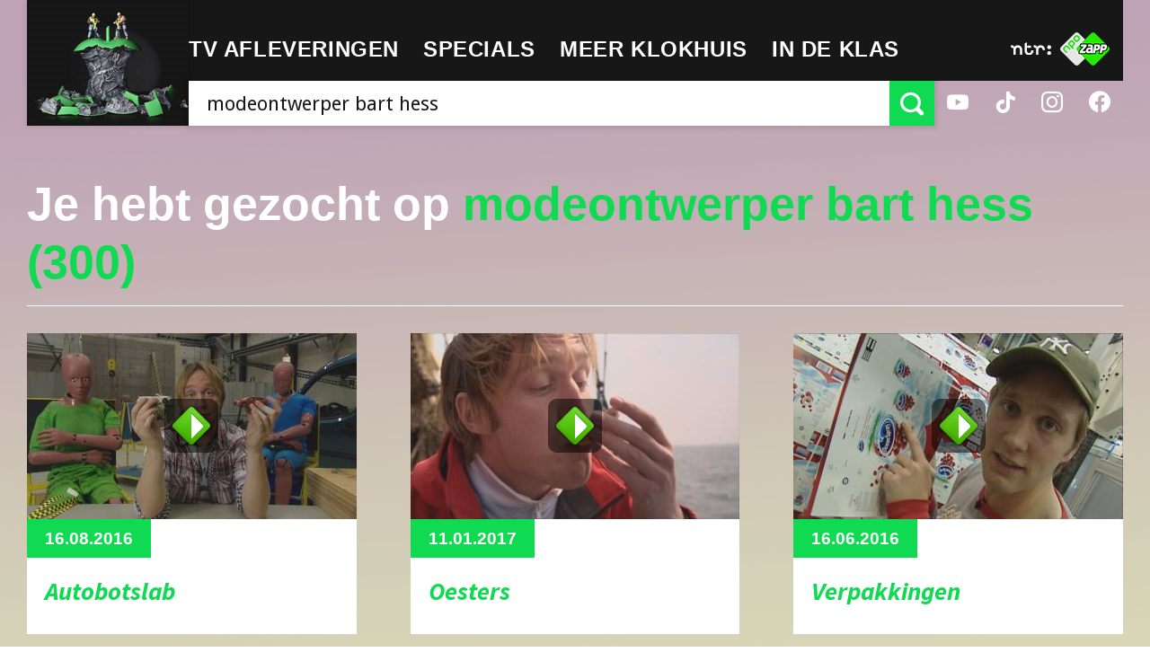

--- FILE ---
content_type: text/html; charset=UTF-8
request_url: https://hetklokhuis.nl/onderwerp/modeontwerper%20bart%20hess/3
body_size: 7433
content:
<!DOCTYPE html>
<html class="no-js" lang="nl">
<head>
    	<meta charset="utf-8">
	<meta http-equiv="x-ua-compatible" content="ie=edge">
	<title>NTR | Het Klokhuis - modeontwerper bart hess</title>
	<meta name="description" content="">

		<meta property="og:title" content="modeontwerper bart hess" />
	<meta property="og:description" content="" />

			<meta name="robots" content="noindex, follow" />
	
	<meta name="viewport" content="width=device-width, initial-scale=1, user-scalable=no">
	<link rel="apple-touch-icon" href="/bundles/klokhuispublicationbundle/images/apple-touch-icon.png">
	<link rel="apple-touch-icon" sizes="72x72" href="/bundles/klokhuispublicationbundle/images/apple-touch-icon-72x72.png">
	<link rel="apple-touch-icon" sizes="114x114" href="/bundles/klokhuispublicationbundle/images/apple-touch-icon-114x114.png">
	<link href='https://fonts.googleapis.com/css?family=Droid+Sans:400,700|Source+Sans+Pro:700,700italic' rel='stylesheet' type='text/css'>
	<link rel="stylesheet" type="text/css" href="/bundles/klokhuispublicationbundle/css/style.css?v=3">
	<script src="/bundles/klokhuispublicationbundle/js/vendor/modernizr-2.8.3.min.js"></script>
	<!--[if lte IE 9]>
	<link rel="stylesheet" type="text/css" href="css/ie9.css" />
	<![endif]-->
	
	
<script src="https://ajax.googleapis.com/ajax/libs/jquery/3.7.1/jquery.min.js"></script>
<script>
	var bootstrapStage = 'production';
	var loginApiUrl
</script>

<!-- NPO Cookiewall -->
	<script>
		var hostName = window.location.hostname;
		(function () {
			var organisation = 'NTR';
			var site = hostName.substring(hostName.lastIndexOf(".", hostName.lastIndexOf(".") - 1) + 1);
			var ccmWrapperElement = document.createElement('script');
			var ccmWrapperVersion = 'v1.1';
							var ccmDomain = 'https://ccm.npo.nl';
						ccmWrapperElement.type = 'text/javascript';
			ccmWrapperElement.crossOrigin = 'anonymous';
			ccmWrapperElement.src = ccmDomain + '/sites/' + organisation + '/' + site + '/ccm-wrapper_' + ccmWrapperVersion + '.js';
			ccmWrapperElement.async = true;
			ccmWrapperElement.defer = ccmWrapperElement.async;
			var s = document.getElementsByTagName('script')[0];
			s.parentNode.insertBefore(ccmWrapperElement, s);
			window.addEventListener('CCM_Wrapper_ready', function (e) {
				ccmWrapper.init();
			}, false);
		})();
	</script>
<!-- /NPO Cookiewall -->

<!-- NPO Tag -->
    <script src="https://npotag.npo-data.nl/prod/npo-tag.min.js"></script>

<script lang="text/javascript">
    window.onload = function () {
        const tag = npotag.newTag(
            // Set properties shared by all events
            {
                brand: 'Hetklokhuis',
                brand_id: 630426,
                platform: 'site',
                platform_version: '1.0.0',
            },
            // Create the tag plugins you want to use
            [
                npotag.newGovoltePlugin(),
                npotag.newATInternetPlugin(),
            ]
        );
        const tracker = npotag.newPageTracker(tag, {
            page: 'modeontwerper-bart-hess',
                            chapter_1: 'zoeken',
                        broadcasters: 'ntr',
                            program: 'hetklokhuis',
                                    
        });
        // Send a page view event
        tracker.pageView();
    }
</script>

<!-- /NPO Tag -->

<!-- NPO Player -->
<script src="https://cdn.npoplayer.nl/player/v1/web/npoplayer.js" type="text/javascript"></script>
<link rel="stylesheet" href="https://cdn.npoplayer.nl/player/v1/web/npoplayer.css">
<!-- /NPO Player --></head>
<body class="template-search-results">

	<div class="site-wrapper">
		<header class="main-header" role="banner">
			<div class="content-container">
				<div class="logo">
					<a class="default-logo animated" href="/">
						<img id="random-logo" src="/bundles/klokhuispublicationbundle/images/klokhuis-logo.png" alt="Het Klokhuis Logo">
					</a>
					<a href="#" class="mobile-logo" id="menu-toggle">
						<svg class="apple" version="1.1" xmlns="http://www.w3.org/2000/svg" xmlns:xlink="http://www.w3.org/1999/xlink" x="0px" y="0px" viewBox="0 0 271.8 313.7" enable-background="new 0 0 271.8 313.7" xml:space="preserve">
							<path fill="#34B451" d="M25.9,265.8l3.4,3.9c21.6,25.1,62.5,40.6,106.7,40.6c44,0,84.8-15.6,106.5-40.6l3.4-3.9L25.9,265.8z"/>
							<path fill="#34B451" d="M3,106c0,0,30.5-58.3,85.6-57.4c0,0,27.9,0,40.4,13.4V3.4h13.9v58.7c12.6-13.4,40.4-13.4,40.4-13.4c55.1-0.9,85.6,57.4,85.6,57.4H3z"/>
						</svg>
						<ul class="hamburger">
							<li><span class="line-1"></span></li>
							<li><span class="line-2"></span></li>
							<li><span class="line-3"></span></li>
						</ul>
						<span>Menu</span>
					</a>
					<span class="breadcrumb">TV Afleveringen</span>
				</div>

				<div class="primary">
  <nav class="main-nav" role="navigation">
    <ul>
      <li class="mobile-only "><a href="/"><span>Home</span></a></li>
      <li class="has-sub-menu">
                    <a href="#"><span>TV afleveringen</span></a>
<div class="sub-menu-container">
	<ul>
			<li><a href="/tv-uitzendingen/">Afleveringen</a></li>
			<li><a href="/algemeen/maandoverzicht">Maandoverzicht</a></li>
			<li><a href="/overblijftv/">OverblijfTV</a></li>
		</ul>
	<ol class="afleveringen">
                                                        <li>
            <article>
                <a href="/tv-uitzending/5887/mozart">
                                        <div class="img-container" style="background-image: url(/bundles/klokhuispublicationbundle/images/klokhuis-episode.png);"></div>
                    <div class="text-container">
                        <span class="date">Thu. 22 jan</span>
                        <h1>Mozart</h1>
                    </div>
                </a>
            </article>
        </li>
                                                        <li>
            <article>
                <a href="/tv-uitzending/5886/paspoort">
                                        <div class="img-container" style="background-image: url(https://hetklokhuis.nl/thumbs/i/12000/mod_media_image/12940.w320.0.4124fad.png);"></div>
                    <div class="text-container">
                        <span class="date">Wed. 21 jan</span>
                        <h1>Paspoort</h1>
                    </div>
                </a>
            </article>
        </li>
                                                        <li>
            <article>
                <a href="/tv-uitzending/5885/groeien">
                                        <div class="img-container" style="background-image: url(https://hetklokhuis.nl/thumbs/i/12000/mod_media_image/12939.w320.0.b0c88ea.png);"></div>
                    <div class="text-container">
                        <span class="date">Tue. 20 jan</span>
                        <h1>Groeien</h1>
                    </div>
                </a>
            </article>
        </li>
    </ol>
</div>      </li>
      <li class="has-sub-menu">
                    <a href="#"><span>Specials</span></a>
<div class="sub-menu-container">
	<ol class="specials">
			<li>
		  <article>
		    <a href="/dossier/170/journalistiek" title="Journalistiek">
		      <div class="img-container">
		      					    			        <img src="https://hetklokhuis.nl/thumbs/i/9000/mod_media_image/9870.w35.r1-1.9fcf9df.png" alt="Het Klokhuis Logo" title="Journalistiek" />
		      			      </div>
		      <h1>Journalistiek</h1>
		    </a>
		  </article>
		</li>
			<li>
		  <article>
		    <a href="/algemeen/werelderfgoed" title="Werelderfgoed">
		      <div class="img-container">
		      					    			        <img src="https://hetklokhuis.nl/thumbs/i/9000/mod_media_image/9870.w35.r1-1.9fcf9df.png" alt="Het Klokhuis Logo" title="Werelderfgoed" />
		      			      </div>
		      <h1>Werelderfgoed</h1>
		    </a>
		  </article>
		</li>
			<li>
		  <article>
		    <a href="/dossier/161/je-lijf-is-van-jou" title="Je lijf is van jou">
		      <div class="img-container">
		      					    			        <img src="https://hetklokhuis.nl/thumbs/i/9000/mod_media_image/9869.w35.r1-1.09cef48.png" alt="Het Klokhuis Logo" title="Je lijf is van jou" />
		      			      </div>
		      <h1>Je lijf is van jou</h1>
		    </a>
		  </article>
		</li>
			<li>
		  <article>
		    <a href="/dossier/162/oceanen" title="Oceanen">
		      <div class="img-container">
		      					    			        <img src="https://hetklokhuis.nl/thumbs/i/9000/mod_media_image/9869.w35.r1-1.09cef48.png" alt="Het Klokhuis Logo" title="Oceanen" />
		      			      </div>
		      <h1>Oceanen</h1>
		    </a>
		  </article>
		</li>
			<li>
		  <article>
		    <a href="/dossier/164/voetafdruk" title="Voetafdruk">
		      <div class="img-container">
		      					    			        <img src="https://hetklokhuis.nl/thumbs/i/9000/mod_media_image/9870.w35.r1-1.9fcf9df.png" alt="Het Klokhuis Logo" title="Voetafdruk" />
		      			      </div>
		      <h1>Voetafdruk</h1>
		    </a>
		  </article>
		</li>
			<li>
		  <article>
		    <a href="http://hetklokhuis.nl/tijdcapsule" title="Tijdcapsule">
		      <div class="img-container">
		      					    			        <img src="https://hetklokhuis.nl/thumbs/i/9000/mod_media_image/9871.w35.r1-1.456e06c.png" alt="Het Klokhuis Logo" title="Tijdcapsule" />
		      			      </div>
		      <h1>Tijdcapsule</h1>
		    </a>
		  </article>
		</li>
			<li>
		  <article>
		    <a href="/dossier/169/soortsafari/843/soortsafari" title="SoortSafari">
		      <div class="img-container">
		      					    			        <img src="https://hetklokhuis.nl/thumbs/i/12000/mod_media_image/12738.w35.r1-1.e7333f9.jpg" alt="Het Klokhuis Logo" title="SoortSafari" />
		      			      </div>
		      <h1>SoortSafari</h1>
		    </a>
		  </article>
		</li>
			<li>
		  <article>
		    <a href="/dossier/167/bergen" title="Bergen">
		      <div class="img-container">
		      					    			        <img src="https://hetklokhuis.nl/thumbs/i/9000/mod_media_image/9870.w35.r1-1.9fcf9df.png" alt="Het Klokhuis Logo" title="Bergen" />
		      			      </div>
		      <h1>Bergen</h1>
		    </a>
		  </article>
		</li>
			<li>
		  <article>
		    <a href="/dossier/168/ai" title="Het Klokhuis over AI">
		      <div class="img-container">
		      					    			        <img src="https://hetklokhuis.nl/thumbs/i/12000/mod_media_image/12628.w35.r1-1.574a71c.jpg" alt="Het Klokhuis Logo" title="Het Klokhuis over AI" />
		      			      </div>
		      <h1>Het Klokhuis over AI</h1>
		    </a>
		  </article>
		</li>
			<li>
		  <article>
		    <a href="/algemeen/het%20klokhuis%20maakt" title="Het Klokhuis Maakt">
		      <div class="img-container">
		      					    			        <img src="https://hetklokhuis.nl/thumbs/i/9000/mod_media_image/9868.w35.r1-1.154bbd1.png" alt="Het Klokhuis Logo" title="Het Klokhuis Maakt" />
		      			      </div>
		      <h1>Het Klokhuis Maakt</h1>
		    </a>
		  </article>
		</li>
			<li>
		  <article>
		    <a href="/masterjemind" title="Master je mind">
		      <div class="img-container">
		      				        <img src="/bundles/klokhuispublicationbundle/images/klokhuis-logo.png" alt="Het Klokhuis Logo" title="Master je mind" />
		      			      </div>
		      <h1>Master je mind</h1>
		    </a>
		  </article>
		</li>
			<li>
		  <article>
		    <a href="/algemeen/Fake%20It%20Till%20You%20Make%20It" title="Fake It Till You Make It">
		      <div class="img-container">
		      				        <img src="/bundles/klokhuispublicationbundle/images/klokhuis-logo.png" alt="Het Klokhuis Logo" title="Fake It Till You Make It" />
		      			      </div>
		      <h1>Fake It Till You Make It</h1>
		    </a>
		  </article>
		</li>
			<li>
		  <article>
		    <a href="/algemeen/Het%20Klokhuis%20over%20Dood%20en%20Afscheid" title="Dood en Afscheid">
		      <div class="img-container">
		      				        <img src="/bundles/klokhuispublicationbundle/images/klokhuis-logo.png" alt="Het Klokhuis Logo" title="Dood en Afscheid" />
		      			      </div>
		      <h1>Dood en Afscheid</h1>
		    </a>
		  </article>
		</li>
			<li>
		  <article>
		    <a href="/algemeen/Het%20Klokhuis%20over%20Vrijheid" title="De 4 Vrijheden">
		      <div class="img-container">
		      				        <img src="/bundles/klokhuispublicationbundle/images/klokhuis-logo.png" alt="Het Klokhuis Logo" title="De 4 Vrijheden" />
		      			      </div>
		      <h1>De 4 Vrijheden</h1>
		    </a>
		  </article>
		</li>
			<li>
		  <article>
		    <a href="/algemeen/Klokhuis%20Masterclass" title="Masterclass">
		      <div class="img-container">
		      					    			        <img src="https://hetklokhuis.nl/thumbs/i/9000/mod_media_image/9874.w35.r1-1.edef6c5.png" alt="Het Klokhuis Logo" title="Masterclass" />
		      			      </div>
		      <h1>Masterclass</h1>
		    </a>
		  </article>
		</li>
			<li>
		  <article>
		    <a href="/algemeen/het%20klokhuis%20over%20water" title="Water">
		      <div class="img-container">
		      					    			        <img src="https://hetklokhuis.nl/thumbs/i/10000/mod_media_image/10971.w35.r1-1.af9cf7a.jpg" alt="Het Klokhuis Logo" title="Water" />
		      			      </div>
		      <h1>Water</h1>
		    </a>
		  </article>
		</li>
			<li>
		  <article>
		    <a href="/algemeen/Het%20Klokhuis%20maakt%20geschiedenis" title="Geschiedenis">
		      <div class="img-container">
		      					    			        <img src="https://hetklokhuis.nl/thumbs/i/9000/mod_media_image/9868.w35.r1-1.154bbd1.png" alt="Het Klokhuis Logo" title="Geschiedenis" />
		      			      </div>
		      <h1>Geschiedenis</h1>
		    </a>
		  </article>
		</li>
			<li>
		  <article>
		    <a href="/algemeen/Het%20Klokhuis%20over%20scheiden" title="Scheiden">
		      <div class="img-container">
		      					    			        <img src="https://hetklokhuis.nl/thumbs/i/9000/mod_media_image/9868.w35.r1-1.154bbd1.png" alt="Het Klokhuis Logo" title="Scheiden" />
		      			      </div>
		      <h1>Scheiden</h1>
		    </a>
		  </article>
		</li>
			<li>
		  <article>
		    <a href="http://kindermishandeling.hetklokhuis.nl/" title="Kindermishandeling">
		      <div class="img-container">
		      					    			        <img src="https://hetklokhuis.nl/thumbs/i/10000/mod_media_image/10014.w35.r1-1.b855eff.png" alt="Het Klokhuis Logo" title="Kindermishandeling" />
		      			      </div>
		      <h1>Kindermishandeling</h1>
		    </a>
		  </article>
		</li>
			<li>
		  <article>
		    <a href="/algemeen/Full%20proof" title="Full Proof">
		      <div class="img-container">
		      					    			        <img src="https://hetklokhuis.nl/thumbs/i/9000/mod_media_image/9870.w35.r1-1.9fcf9df.png" alt="Het Klokhuis Logo" title="Full Proof" />
		      			      </div>
		      <h1>Full Proof</h1>
		    </a>
		  </article>
		</li>
			<li>
		  <article>
		    <a href="/algemeen/Het%20Klokhuis%20over%20pesten/Uitzendingen%20over%20pesten" title="Pesten">
		      <div class="img-container">
		      					    			        <img src="https://hetklokhuis.nl/thumbs/i/9000/mod_media_image/9871.w35.r1-1.456e06c.png" alt="Het Klokhuis Logo" title="Pesten" />
		      			      </div>
		      <h1>Pesten</h1>
		    </a>
		  </article>
		</li>
			<li>
		  <article>
		    <a href="/algemeen/Over%20kanker" title="Kanker">
		      <div class="img-container">
		      					    			        <img src="https://hetklokhuis.nl/thumbs/i/9000/mod_media_image/9869.w35.r1-1.09cef48.png" alt="Het Klokhuis Logo" title="Kanker" />
		      			      </div>
		      <h1>Kanker</h1>
		    </a>
		  </article>
		</li>
			<li>
		  <article>
		    <a href="/algemeen/het%20klokhuis%20over%20orang-oetan" title="De orang-oetan">
		      <div class="img-container">
		      					    			        <img src="https://hetklokhuis.nl/thumbs/i/9000/mod_media_image/9870.w35.r1-1.9fcf9df.png" alt="Het Klokhuis Logo" title="De orang-oetan" />
		      			      </div>
		      <h1>De orang-oetan</h1>
		    </a>
		  </article>
		</li>
			<li>
		  <article>
		    <a href="http://hetklokhuiszoektontwerpers.hetklokhuis.nl/" title="Het Klokhuis Zoekt Ontwerpers">
		      <div class="img-container">
		      					    			        <img src="https://hetklokhuis.nl/thumbs/i/9000/mod_media_image/9874.w35.r1-1.edef6c5.png" alt="Het Klokhuis Logo" title="Het Klokhuis Zoekt Ontwerpers" />
		      			      </div>
		      <h1>Het Klokhuis Zoekt Ontwerpers</h1>
		    </a>
		  </article>
		</li>
			<li>
		  <article>
		    <a href="http://www.dierenzoeker.nl/linnaeus_ng/app/views/matrixkey/index.php?epi=401" title="Dierenzoeker">
		      <div class="img-container">
		      					    			        <img src="https://hetklokhuis.nl/thumbs/i/9000/mod_media_image/9807.w35.r1-1.c88b0db.jpg" alt="Het Klokhuis Logo" title="Dierenzoeker" />
		      			      </div>
		      <h1>Dierenzoeker</h1>
		    </a>
		  </article>
		</li>
			<li>
		  <article>
		    <a href="/algemeen/het%20heelal" title="Het heelal">
		      <div class="img-container">
		      					    			        <img src="https://hetklokhuis.nl/thumbs/i/9000/mod_media_image/9867.w35.r1-1.2912fbd.png" alt="Het Klokhuis Logo" title="Het heelal" />
		      			      </div>
		      <h1>Het heelal</h1>
		    </a>
		  </article>
		</li>
			<li>
		  <article>
		    <a href="/algemeen/het%20klokhuis%20over%20hersenen/" title="Hersenen">
		      <div class="img-container">
		      					    			        <img src="https://hetklokhuis.nl/thumbs/i/9000/mod_media_image/9868.w35.r1-1.154bbd1.png" alt="Het Klokhuis Logo" title="Hersenen" />
		      			      </div>
		      <h1>Hersenen</h1>
		    </a>
		  </article>
		</li>
			<li>
		  <article>
		    <a href="/algemeen/het%20klokhuis%20bouwt" title="Het Klokhuis bouwt">
		      <div class="img-container">
		      					    			        <img src="https://hetklokhuis.nl/thumbs/i/9000/mod_media_image/9875.w35.r1-1.d6f820c.png" alt="Het Klokhuis Logo" title="Het Klokhuis bouwt" />
		      			      </div>
		      <h1>Het Klokhuis bouwt</h1>
		    </a>
		  </article>
		</li>
			<li>
		  <article>
		    <a href="/algemeen/het%20klokhuis%20over%20de%20prehistorie" title="Prehistorie">
		      <div class="img-container">
		      					    			        <img src="https://hetklokhuis.nl/thumbs/i/9000/mod_media_image/9868.w35.r1-1.154bbd1.png" alt="Het Klokhuis Logo" title="Prehistorie" />
		      			      </div>
		      <h1>Prehistorie</h1>
		    </a>
		  </article>
		</li>
			<li>
		  <article>
		    <a href="/algemeen/Het%20Klokhuis%20over%20Wetenschap" title="Wetenschap">
		      <div class="img-container">
		      					    			        <img src="https://hetklokhuis.nl/thumbs/i/9000/mod_media_image/9869.w35.r1-1.09cef48.png" alt="Het Klokhuis Logo" title="Wetenschap" />
		      			      </div>
		      <h1>Wetenschap</h1>
		    </a>
		  </article>
		</li>
			<li>
		  <article>
		    <a href="/algemeen/Reportagecursus" title="Reportagecursus">
		      <div class="img-container">
		      					    			        <img src="https://hetklokhuis.nl/thumbs/i/9000/mod_media_image/9869.w35.r1-1.09cef48.png" alt="Het Klokhuis Logo" title="Reportagecursus" />
		      			      </div>
		      <h1>Reportagecursus</h1>
		    </a>
		  </article>
		</li>
			<li>
		  <article>
		    <a href="/algemeen/Het%20Klokhuis%20is%20jarig" title="25 jaar Klokhuis">
		      <div class="img-container">
		      					    			        <img src="https://hetklokhuis.nl/thumbs/i/9000/mod_media_image/9870.w35.r1-1.9fcf9df.png" alt="Het Klokhuis Logo" title="25 jaar Klokhuis" />
		      			      </div>
		      <h1>25 jaar Klokhuis</h1>
		    </a>
		  </article>
		</li>
			<li>
		  <article>
		    <a href="/vragendag" title="Vragendag">
		      <div class="img-container">
		      					    			        <img src="https://hetklokhuis.nl/thumbs/i/9000/mod_media_image/9868.w35.r1-1.154bbd1.png" alt="Het Klokhuis Logo" title="Vragendag" />
		      			      </div>
		      <h1>Vragendag</h1>
		    </a>
		  </article>
		</li>
			<li>
		  <article>
		    <a href="/algemeen/het%20klokhuis%20over%20kinderarbeid" title="Kinderarbeid">
		      <div class="img-container">
		      					    			        <img src="https://hetklokhuis.nl/thumbs/i/9000/mod_media_image/9870.w35.r1-1.9fcf9df.png" alt="Het Klokhuis Logo" title="Kinderarbeid" />
		      			      </div>
		      <h1>Kinderarbeid</h1>
		    </a>
		  </article>
		</li>
			<li>
		  <article>
		    <a href="/nationaleparken" title="De Nationale Parken">
		      <div class="img-container">
		      					    			        <img src="https://hetklokhuis.nl/thumbs/i/11000/mod_media_image/11676.w35.r1-1.3ca5087.jpg" alt="Het Klokhuis Logo" title="De Nationale Parken" />
		      			      </div>
		      <h1>De Nationale Parken</h1>
		    </a>
		  </article>
		</li>
			<li>
		  <article>
		    <a href="/algemeen/het%20klokhuis%20over%20zuid-afrika" title="Zuid-Afrika">
		      <div class="img-container">
		      					    			        <img src="https://hetklokhuis.nl/thumbs/i/9000/mod_media_image/9870.w35.r1-1.9fcf9df.png" alt="Het Klokhuis Logo" title="Zuid-Afrika" />
		      			      </div>
		      <h1>Zuid-Afrika</h1>
		    </a>
		  </article>
		</li>
			<li>
		  <article>
		    <a href="/algemeen/het%20klokhuis%20onderneemt" title="Het Klokhuis Onderneemt">
		      <div class="img-container">
		      					    			        <img src="https://hetklokhuis.nl/thumbs/i/9000/mod_media_image/9868.w35.r1-1.154bbd1.png" alt="Het Klokhuis Logo" title="Het Klokhuis Onderneemt" />
		      			      </div>
		      <h1>Het Klokhuis Onderneemt</h1>
		    </a>
		  </article>
		</li>
			<li>
		  <article>
		    <a href="/algemeen/Zoek%20Het%20Uit%21/Over%20Zoek%20Het%20Uit%21" title="Zoek het uit!">
		      <div class="img-container">
		      					    			        <img src="https://hetklokhuis.nl/thumbs/i/9000/mod_media_image/9869.w35.r1-1.09cef48.png" alt="Het Klokhuis Logo" title="Zoek het uit!" />
		      			      </div>
		      <h1>Zoek het uit!</h1>
		    </a>
		  </article>
		</li>
			<li>
		  <article>
		    <a href="/algemeen/het%20klokhuis%20over%20kinderrechten" title="Kinderrechten">
		      <div class="img-container">
		      					    			        <img src="https://hetklokhuis.nl/thumbs/i/9000/mod_media_image/9870.w35.r1-1.9fcf9df.png" alt="Het Klokhuis Logo" title="Kinderrechten" />
		      			      </div>
		      <h1>Kinderrechten</h1>
		    </a>
		  </article>
		</li>
			<li>
		  <article>
		    <a href="/algemeen/Het%20Klokhuis%20over%20Paarden" title="Paarden">
		      <div class="img-container">
		      					    			        <img src="https://hetklokhuis.nl/thumbs/i/9000/mod_media_image/9871.w35.r1-1.456e06c.png" alt="Het Klokhuis Logo" title="Paarden" />
		      			      </div>
		      <h1>Paarden</h1>
		    </a>
		  </article>
		</li>
		</ol>
</div>
      </li>
      <li class="has-sub-menu">
                    <a href="#"><span>Meer Klokhuis</span></a>
<div class="sub-menu-container">
	<ol class="specials">
			<li>
		  <article>
		    <a href="/vraag-aan-het-klokhuis" title="Vraag aan Het Klokhuis">
		      <div class="img-container">
		      					    			        <img src="https://hetklokhuis.nl/thumbs/i/9000/mod_media_image/9867.w35.r1-1.2912fbd.png" alt="Het Klokhuis Logo" title="Vraag aan Het Klokhuis" />
		      			      </div>
		      <h1>Vraag aan Het Klokhuis</h1>
		    </a>
		  </article>
		</li>
			<li>
		  <article>
		    <a href="/ouders" title="Voor ouders">
		      <div class="img-container">
		      					    			        <img src="https://hetklokhuis.nl/thumbs/i/9000/mod_media_image/9870.w35.r1-1.9fcf9df.png" alt="Het Klokhuis Logo" title="Voor ouders" />
		      			      </div>
		      <h1>Voor ouders</h1>
		    </a>
		  </article>
		</li>
			<li>
		  <article>
		    <a href="/algemeen/Het%20Klokhuis%20op%20Social%20Media" title="Het Klokhuis op Social Media">
		      <div class="img-container">
		      					    			        <img src="https://hetklokhuis.nl/thumbs/i/9000/mod_media_image/9871.w35.r1-1.456e06c.png" alt="Het Klokhuis Logo" title="Het Klokhuis op Social Media" />
		      			      </div>
		      <h1>Het Klokhuis op Social Media</h1>
		    </a>
		  </article>
		</li>
			<li>
		  <article>
		    <a href="/algemeen/Achter%20de%20schermen" title="Achter de schermen">
		      <div class="img-container">
		      					    			        <img src="https://hetklokhuis.nl/thumbs/i/9000/mod_media_image/9869.w35.r1-1.09cef48.png" alt="Het Klokhuis Logo" title="Achter de schermen" />
		      			      </div>
		      <h1>Achter de schermen</h1>
		    </a>
		  </article>
		</li>
			<li>
		  <article>
		    <a href="/algemeen/Muziekalbums%20van%20Het%20Klokhuis" title="Muziekalbums">
		      <div class="img-container">
		      					    			        <img src="https://hetklokhuis.nl/thumbs/i/9000/mod_media_image/9868.w35.r1-1.154bbd1.png" alt="Het Klokhuis Logo" title="Muziekalbums" />
		      			      </div>
		      <h1>Muziekalbums</h1>
		    </a>
		  </article>
		</li>
			<li>
		  <article>
		    <a href="/algemeen/Podcast" title="Podcast">
		      <div class="img-container">
		      					    			        <img src="https://hetklokhuis.nl/thumbs/i/9000/mod_media_image/9869.w35.r1-1.09cef48.png" alt="Het Klokhuis Logo" title="Podcast" />
		      			      </div>
		      <h1>Podcast</h1>
		    </a>
		  </article>
		</li>
			<li>
		  <article>
		    <a href="/algemeen/klokhuis%20meet%20up" title="Meet Up">
		      <div class="img-container">
		      					    			        <img src="https://hetklokhuis.nl/thumbs/i/9000/mod_media_image/9871.w35.r1-1.456e06c.png" alt="Het Klokhuis Logo" title="Meet Up" />
		      			      </div>
		      <h1>Meet Up</h1>
		    </a>
		  </article>
		</li>
			<li>
		  <article>
		    <a href="/dossier/153/klokhuis-wetenschapsprijs/742/wetenschapsprijs-2021" title="Wetenschapsprijs">
		      <div class="img-container">
		      					    			        <img src="https://hetklokhuis.nl/thumbs/i/9000/mod_media_image/9867.w35.r1-1.2912fbd.png" alt="Het Klokhuis Logo" title="Wetenschapsprijs" />
		      			      </div>
		      <h1>Wetenschapsprijs</h1>
		    </a>
		  </article>
		</li>
		</ol>
</div>
      </li>
      <li ><a href="/in-de-klas"><span>In de klas</span></a></li>
    </ul>
  </nav>
  <form method="post" class="search" role="search">
        <input id="search-bar" type="search" placeholder="Zoek" class="input input-large" aria-label="Zoek tekst" role="searchbox" />
    <button id="search-submit" type="submit" title="Zoeken"><span class="icon-search"></span></button>
        <ul class="auto-suggest"></ul>
  </form>
  <a href="#" id="search-close"><span class="icon-cross"></span></a>
</div>


				<div class="secondary">
					<div class="inner">
						<div class="ntr-logo">
							<a href="http://www.ntr.nl" target="_blank">
								<img src="/bundles/klokhuispublicationbundle/images/ntr-logo.svg" alt="NTR Logo"/>
							</a>
						</div>
						<div class="npo-zapp-logo">
							<a href="http://www.zapp.nl/?ns_campaign=meerzapp&ns_mchannel=omroep&ns_source=ntr&ns_linkname=button" target="_blank">
								<img src="/bundles/klokhuispublicationbundle/images/npo-zapp-logo.png" alt="ZAPP Logo"/>
							</a>
						</div>
					</div>
					<ul class="social">
						<li><a href="https://www.youtube.com/user/hetklokhuis" target="_blank"><span class="icon-youtube"></span></a></li>
						<li><a href="https://www.tiktok.com/@hetklokhuis" target="_blank"><span class="icon-tiktok"></span></a></li>
						<li><a href="https://www.instagram.com/ntrhetklokhuis" target="_blank"><span class="icon-instagram"></span></a></li>
						<li><a href="https://www.facebook.com/hetklokhuis" target="_blank"><span class="icon-facebook"></span></a></li>
					</ul>
				</div>
			</div>
		</header>

		<nav class="main-nav mobile-nav" role="navigation">
  <ul>
    <li class="mobile-only"><a href="/"><span>Home</span></a></li>
    <li class=" has-sub-menu">
                <a href="#"><span>TV afleveringen</span></a>
<div class="sub-menu-container">
	<ul>
			<li><a href="/tv-uitzendingen/">Afleveringen</a></li>
			<li><a href="/algemeen/maandoverzicht">Maandoverzicht</a></li>
			<li><a href="/overblijftv/">OverblijfTV</a></li>
		</ul>
	<ol class="afleveringen">
                                                        <li>
            <article>
                <a href="/tv-uitzending/5887/mozart">
                                        <div class="img-container" style="background-image: url(/bundles/klokhuispublicationbundle/images/klokhuis-episode.png);"></div>
                    <div class="text-container">
                        <span class="date">Thu. 22 jan</span>
                        <h1>Mozart</h1>
                    </div>
                </a>
            </article>
        </li>
                                                        <li>
            <article>
                <a href="/tv-uitzending/5886/paspoort">
                                        <div class="img-container" style="background-image: url(https://hetklokhuis.nl/thumbs/i/12000/mod_media_image/12940.w320.0.4124fad.png);"></div>
                    <div class="text-container">
                        <span class="date">Wed. 21 jan</span>
                        <h1>Paspoort</h1>
                    </div>
                </a>
            </article>
        </li>
                                                        <li>
            <article>
                <a href="/tv-uitzending/5885/groeien">
                                        <div class="img-container" style="background-image: url(https://hetklokhuis.nl/thumbs/i/12000/mod_media_image/12939.w320.0.b0c88ea.png);"></div>
                    <div class="text-container">
                        <span class="date">Tue. 20 jan</span>
                        <h1>Groeien</h1>
                    </div>
                </a>
            </article>
        </li>
    </ol>
</div>    </li>
    <li class="has-sub-menu">
                <a href="#"><span>Specials</span></a>
<div class="sub-menu-container">
	<ol class="specials">
			<li>
		  <article>
		    <a href="/dossier/170/journalistiek" title="Journalistiek">
		      <div class="img-container">
		      					    			        <img src="https://hetklokhuis.nl/thumbs/i/9000/mod_media_image/9870.w35.r1-1.9fcf9df.png" alt="Het Klokhuis Logo" title="Journalistiek" />
		      			      </div>
		      <h1>Journalistiek</h1>
		    </a>
		  </article>
		</li>
			<li>
		  <article>
		    <a href="/algemeen/werelderfgoed" title="Werelderfgoed">
		      <div class="img-container">
		      					    			        <img src="https://hetklokhuis.nl/thumbs/i/9000/mod_media_image/9870.w35.r1-1.9fcf9df.png" alt="Het Klokhuis Logo" title="Werelderfgoed" />
		      			      </div>
		      <h1>Werelderfgoed</h1>
		    </a>
		  </article>
		</li>
			<li>
		  <article>
		    <a href="/dossier/161/je-lijf-is-van-jou" title="Je lijf is van jou">
		      <div class="img-container">
		      					    			        <img src="https://hetklokhuis.nl/thumbs/i/9000/mod_media_image/9869.w35.r1-1.09cef48.png" alt="Het Klokhuis Logo" title="Je lijf is van jou" />
		      			      </div>
		      <h1>Je lijf is van jou</h1>
		    </a>
		  </article>
		</li>
			<li>
		  <article>
		    <a href="/dossier/162/oceanen" title="Oceanen">
		      <div class="img-container">
		      					    			        <img src="https://hetklokhuis.nl/thumbs/i/9000/mod_media_image/9869.w35.r1-1.09cef48.png" alt="Het Klokhuis Logo" title="Oceanen" />
		      			      </div>
		      <h1>Oceanen</h1>
		    </a>
		  </article>
		</li>
			<li>
		  <article>
		    <a href="/dossier/164/voetafdruk" title="Voetafdruk">
		      <div class="img-container">
		      					    			        <img src="https://hetklokhuis.nl/thumbs/i/9000/mod_media_image/9870.w35.r1-1.9fcf9df.png" alt="Het Klokhuis Logo" title="Voetafdruk" />
		      			      </div>
		      <h1>Voetafdruk</h1>
		    </a>
		  </article>
		</li>
			<li>
		  <article>
		    <a href="http://hetklokhuis.nl/tijdcapsule" title="Tijdcapsule">
		      <div class="img-container">
		      					    			        <img src="https://hetklokhuis.nl/thumbs/i/9000/mod_media_image/9871.w35.r1-1.456e06c.png" alt="Het Klokhuis Logo" title="Tijdcapsule" />
		      			      </div>
		      <h1>Tijdcapsule</h1>
		    </a>
		  </article>
		</li>
			<li>
		  <article>
		    <a href="/dossier/169/soortsafari/843/soortsafari" title="SoortSafari">
		      <div class="img-container">
		      					    			        <img src="https://hetklokhuis.nl/thumbs/i/12000/mod_media_image/12738.w35.r1-1.e7333f9.jpg" alt="Het Klokhuis Logo" title="SoortSafari" />
		      			      </div>
		      <h1>SoortSafari</h1>
		    </a>
		  </article>
		</li>
			<li>
		  <article>
		    <a href="/dossier/167/bergen" title="Bergen">
		      <div class="img-container">
		      					    			        <img src="https://hetklokhuis.nl/thumbs/i/9000/mod_media_image/9870.w35.r1-1.9fcf9df.png" alt="Het Klokhuis Logo" title="Bergen" />
		      			      </div>
		      <h1>Bergen</h1>
		    </a>
		  </article>
		</li>
			<li>
		  <article>
		    <a href="/dossier/168/ai" title="Het Klokhuis over AI">
		      <div class="img-container">
		      					    			        <img src="https://hetklokhuis.nl/thumbs/i/12000/mod_media_image/12628.w35.r1-1.574a71c.jpg" alt="Het Klokhuis Logo" title="Het Klokhuis over AI" />
		      			      </div>
		      <h1>Het Klokhuis over AI</h1>
		    </a>
		  </article>
		</li>
			<li>
		  <article>
		    <a href="/algemeen/het%20klokhuis%20maakt" title="Het Klokhuis Maakt">
		      <div class="img-container">
		      					    			        <img src="https://hetklokhuis.nl/thumbs/i/9000/mod_media_image/9868.w35.r1-1.154bbd1.png" alt="Het Klokhuis Logo" title="Het Klokhuis Maakt" />
		      			      </div>
		      <h1>Het Klokhuis Maakt</h1>
		    </a>
		  </article>
		</li>
			<li>
		  <article>
		    <a href="/masterjemind" title="Master je mind">
		      <div class="img-container">
		      				        <img src="/bundles/klokhuispublicationbundle/images/klokhuis-logo.png" alt="Het Klokhuis Logo" title="Master je mind" />
		      			      </div>
		      <h1>Master je mind</h1>
		    </a>
		  </article>
		</li>
			<li>
		  <article>
		    <a href="/algemeen/Fake%20It%20Till%20You%20Make%20It" title="Fake It Till You Make It">
		      <div class="img-container">
		      				        <img src="/bundles/klokhuispublicationbundle/images/klokhuis-logo.png" alt="Het Klokhuis Logo" title="Fake It Till You Make It" />
		      			      </div>
		      <h1>Fake It Till You Make It</h1>
		    </a>
		  </article>
		</li>
			<li>
		  <article>
		    <a href="/algemeen/Het%20Klokhuis%20over%20Dood%20en%20Afscheid" title="Dood en Afscheid">
		      <div class="img-container">
		      				        <img src="/bundles/klokhuispublicationbundle/images/klokhuis-logo.png" alt="Het Klokhuis Logo" title="Dood en Afscheid" />
		      			      </div>
		      <h1>Dood en Afscheid</h1>
		    </a>
		  </article>
		</li>
			<li>
		  <article>
		    <a href="/algemeen/Het%20Klokhuis%20over%20Vrijheid" title="De 4 Vrijheden">
		      <div class="img-container">
		      				        <img src="/bundles/klokhuispublicationbundle/images/klokhuis-logo.png" alt="Het Klokhuis Logo" title="De 4 Vrijheden" />
		      			      </div>
		      <h1>De 4 Vrijheden</h1>
		    </a>
		  </article>
		</li>
			<li>
		  <article>
		    <a href="/algemeen/Klokhuis%20Masterclass" title="Masterclass">
		      <div class="img-container">
		      					    			        <img src="https://hetklokhuis.nl/thumbs/i/9000/mod_media_image/9874.w35.r1-1.edef6c5.png" alt="Het Klokhuis Logo" title="Masterclass" />
		      			      </div>
		      <h1>Masterclass</h1>
		    </a>
		  </article>
		</li>
			<li>
		  <article>
		    <a href="/algemeen/het%20klokhuis%20over%20water" title="Water">
		      <div class="img-container">
		      					    			        <img src="https://hetklokhuis.nl/thumbs/i/10000/mod_media_image/10971.w35.r1-1.af9cf7a.jpg" alt="Het Klokhuis Logo" title="Water" />
		      			      </div>
		      <h1>Water</h1>
		    </a>
		  </article>
		</li>
			<li>
		  <article>
		    <a href="/algemeen/Het%20Klokhuis%20maakt%20geschiedenis" title="Geschiedenis">
		      <div class="img-container">
		      					    			        <img src="https://hetklokhuis.nl/thumbs/i/9000/mod_media_image/9868.w35.r1-1.154bbd1.png" alt="Het Klokhuis Logo" title="Geschiedenis" />
		      			      </div>
		      <h1>Geschiedenis</h1>
		    </a>
		  </article>
		</li>
			<li>
		  <article>
		    <a href="/algemeen/Het%20Klokhuis%20over%20scheiden" title="Scheiden">
		      <div class="img-container">
		      					    			        <img src="https://hetklokhuis.nl/thumbs/i/9000/mod_media_image/9868.w35.r1-1.154bbd1.png" alt="Het Klokhuis Logo" title="Scheiden" />
		      			      </div>
		      <h1>Scheiden</h1>
		    </a>
		  </article>
		</li>
			<li>
		  <article>
		    <a href="http://kindermishandeling.hetklokhuis.nl/" title="Kindermishandeling">
		      <div class="img-container">
		      					    			        <img src="https://hetklokhuis.nl/thumbs/i/10000/mod_media_image/10014.w35.r1-1.b855eff.png" alt="Het Klokhuis Logo" title="Kindermishandeling" />
		      			      </div>
		      <h1>Kindermishandeling</h1>
		    </a>
		  </article>
		</li>
			<li>
		  <article>
		    <a href="/algemeen/Full%20proof" title="Full Proof">
		      <div class="img-container">
		      					    			        <img src="https://hetklokhuis.nl/thumbs/i/9000/mod_media_image/9870.w35.r1-1.9fcf9df.png" alt="Het Klokhuis Logo" title="Full Proof" />
		      			      </div>
		      <h1>Full Proof</h1>
		    </a>
		  </article>
		</li>
			<li>
		  <article>
		    <a href="/algemeen/Het%20Klokhuis%20over%20pesten/Uitzendingen%20over%20pesten" title="Pesten">
		      <div class="img-container">
		      					    			        <img src="https://hetklokhuis.nl/thumbs/i/9000/mod_media_image/9871.w35.r1-1.456e06c.png" alt="Het Klokhuis Logo" title="Pesten" />
		      			      </div>
		      <h1>Pesten</h1>
		    </a>
		  </article>
		</li>
			<li>
		  <article>
		    <a href="/algemeen/Over%20kanker" title="Kanker">
		      <div class="img-container">
		      					    			        <img src="https://hetklokhuis.nl/thumbs/i/9000/mod_media_image/9869.w35.r1-1.09cef48.png" alt="Het Klokhuis Logo" title="Kanker" />
		      			      </div>
		      <h1>Kanker</h1>
		    </a>
		  </article>
		</li>
			<li>
		  <article>
		    <a href="/algemeen/het%20klokhuis%20over%20orang-oetan" title="De orang-oetan">
		      <div class="img-container">
		      					    			        <img src="https://hetklokhuis.nl/thumbs/i/9000/mod_media_image/9870.w35.r1-1.9fcf9df.png" alt="Het Klokhuis Logo" title="De orang-oetan" />
		      			      </div>
		      <h1>De orang-oetan</h1>
		    </a>
		  </article>
		</li>
			<li>
		  <article>
		    <a href="http://hetklokhuiszoektontwerpers.hetklokhuis.nl/" title="Het Klokhuis Zoekt Ontwerpers">
		      <div class="img-container">
		      					    			        <img src="https://hetklokhuis.nl/thumbs/i/9000/mod_media_image/9874.w35.r1-1.edef6c5.png" alt="Het Klokhuis Logo" title="Het Klokhuis Zoekt Ontwerpers" />
		      			      </div>
		      <h1>Het Klokhuis Zoekt Ontwerpers</h1>
		    </a>
		  </article>
		</li>
			<li>
		  <article>
		    <a href="http://www.dierenzoeker.nl/linnaeus_ng/app/views/matrixkey/index.php?epi=401" title="Dierenzoeker">
		      <div class="img-container">
		      					    			        <img src="https://hetklokhuis.nl/thumbs/i/9000/mod_media_image/9807.w35.r1-1.c88b0db.jpg" alt="Het Klokhuis Logo" title="Dierenzoeker" />
		      			      </div>
		      <h1>Dierenzoeker</h1>
		    </a>
		  </article>
		</li>
			<li>
		  <article>
		    <a href="/algemeen/het%20heelal" title="Het heelal">
		      <div class="img-container">
		      					    			        <img src="https://hetklokhuis.nl/thumbs/i/9000/mod_media_image/9867.w35.r1-1.2912fbd.png" alt="Het Klokhuis Logo" title="Het heelal" />
		      			      </div>
		      <h1>Het heelal</h1>
		    </a>
		  </article>
		</li>
			<li>
		  <article>
		    <a href="/algemeen/het%20klokhuis%20over%20hersenen/" title="Hersenen">
		      <div class="img-container">
		      					    			        <img src="https://hetklokhuis.nl/thumbs/i/9000/mod_media_image/9868.w35.r1-1.154bbd1.png" alt="Het Klokhuis Logo" title="Hersenen" />
		      			      </div>
		      <h1>Hersenen</h1>
		    </a>
		  </article>
		</li>
			<li>
		  <article>
		    <a href="/algemeen/het%20klokhuis%20bouwt" title="Het Klokhuis bouwt">
		      <div class="img-container">
		      					    			        <img src="https://hetklokhuis.nl/thumbs/i/9000/mod_media_image/9875.w35.r1-1.d6f820c.png" alt="Het Klokhuis Logo" title="Het Klokhuis bouwt" />
		      			      </div>
		      <h1>Het Klokhuis bouwt</h1>
		    </a>
		  </article>
		</li>
			<li>
		  <article>
		    <a href="/algemeen/het%20klokhuis%20over%20de%20prehistorie" title="Prehistorie">
		      <div class="img-container">
		      					    			        <img src="https://hetklokhuis.nl/thumbs/i/9000/mod_media_image/9868.w35.r1-1.154bbd1.png" alt="Het Klokhuis Logo" title="Prehistorie" />
		      			      </div>
		      <h1>Prehistorie</h1>
		    </a>
		  </article>
		</li>
			<li>
		  <article>
		    <a href="/algemeen/Het%20Klokhuis%20over%20Wetenschap" title="Wetenschap">
		      <div class="img-container">
		      					    			        <img src="https://hetklokhuis.nl/thumbs/i/9000/mod_media_image/9869.w35.r1-1.09cef48.png" alt="Het Klokhuis Logo" title="Wetenschap" />
		      			      </div>
		      <h1>Wetenschap</h1>
		    </a>
		  </article>
		</li>
			<li>
		  <article>
		    <a href="/algemeen/Reportagecursus" title="Reportagecursus">
		      <div class="img-container">
		      					    			        <img src="https://hetklokhuis.nl/thumbs/i/9000/mod_media_image/9869.w35.r1-1.09cef48.png" alt="Het Klokhuis Logo" title="Reportagecursus" />
		      			      </div>
		      <h1>Reportagecursus</h1>
		    </a>
		  </article>
		</li>
			<li>
		  <article>
		    <a href="/algemeen/Het%20Klokhuis%20is%20jarig" title="25 jaar Klokhuis">
		      <div class="img-container">
		      					    			        <img src="https://hetklokhuis.nl/thumbs/i/9000/mod_media_image/9870.w35.r1-1.9fcf9df.png" alt="Het Klokhuis Logo" title="25 jaar Klokhuis" />
		      			      </div>
		      <h1>25 jaar Klokhuis</h1>
		    </a>
		  </article>
		</li>
			<li>
		  <article>
		    <a href="/vragendag" title="Vragendag">
		      <div class="img-container">
		      					    			        <img src="https://hetklokhuis.nl/thumbs/i/9000/mod_media_image/9868.w35.r1-1.154bbd1.png" alt="Het Klokhuis Logo" title="Vragendag" />
		      			      </div>
		      <h1>Vragendag</h1>
		    </a>
		  </article>
		</li>
			<li>
		  <article>
		    <a href="/algemeen/het%20klokhuis%20over%20kinderarbeid" title="Kinderarbeid">
		      <div class="img-container">
		      					    			        <img src="https://hetklokhuis.nl/thumbs/i/9000/mod_media_image/9870.w35.r1-1.9fcf9df.png" alt="Het Klokhuis Logo" title="Kinderarbeid" />
		      			      </div>
		      <h1>Kinderarbeid</h1>
		    </a>
		  </article>
		</li>
			<li>
		  <article>
		    <a href="/nationaleparken" title="De Nationale Parken">
		      <div class="img-container">
		      					    			        <img src="https://hetklokhuis.nl/thumbs/i/11000/mod_media_image/11676.w35.r1-1.3ca5087.jpg" alt="Het Klokhuis Logo" title="De Nationale Parken" />
		      			      </div>
		      <h1>De Nationale Parken</h1>
		    </a>
		  </article>
		</li>
			<li>
		  <article>
		    <a href="/algemeen/het%20klokhuis%20over%20zuid-afrika" title="Zuid-Afrika">
		      <div class="img-container">
		      					    			        <img src="https://hetklokhuis.nl/thumbs/i/9000/mod_media_image/9870.w35.r1-1.9fcf9df.png" alt="Het Klokhuis Logo" title="Zuid-Afrika" />
		      			      </div>
		      <h1>Zuid-Afrika</h1>
		    </a>
		  </article>
		</li>
			<li>
		  <article>
		    <a href="/algemeen/het%20klokhuis%20onderneemt" title="Het Klokhuis Onderneemt">
		      <div class="img-container">
		      					    			        <img src="https://hetklokhuis.nl/thumbs/i/9000/mod_media_image/9868.w35.r1-1.154bbd1.png" alt="Het Klokhuis Logo" title="Het Klokhuis Onderneemt" />
		      			      </div>
		      <h1>Het Klokhuis Onderneemt</h1>
		    </a>
		  </article>
		</li>
			<li>
		  <article>
		    <a href="/algemeen/Zoek%20Het%20Uit%21/Over%20Zoek%20Het%20Uit%21" title="Zoek het uit!">
		      <div class="img-container">
		      					    			        <img src="https://hetklokhuis.nl/thumbs/i/9000/mod_media_image/9869.w35.r1-1.09cef48.png" alt="Het Klokhuis Logo" title="Zoek het uit!" />
		      			      </div>
		      <h1>Zoek het uit!</h1>
		    </a>
		  </article>
		</li>
			<li>
		  <article>
		    <a href="/algemeen/het%20klokhuis%20over%20kinderrechten" title="Kinderrechten">
		      <div class="img-container">
		      					    			        <img src="https://hetklokhuis.nl/thumbs/i/9000/mod_media_image/9870.w35.r1-1.9fcf9df.png" alt="Het Klokhuis Logo" title="Kinderrechten" />
		      			      </div>
		      <h1>Kinderrechten</h1>
		    </a>
		  </article>
		</li>
			<li>
		  <article>
		    <a href="/algemeen/Het%20Klokhuis%20over%20Paarden" title="Paarden">
		      <div class="img-container">
		      					    			        <img src="https://hetklokhuis.nl/thumbs/i/9000/mod_media_image/9871.w35.r1-1.456e06c.png" alt="Het Klokhuis Logo" title="Paarden" />
		      			      </div>
		      <h1>Paarden</h1>
		    </a>
		  </article>
		</li>
		</ol>
</div>
    </li>
    <li class="has-sub-menu">
                <a href="#"><span>Meer Klokhuis</span></a>
<div class="sub-menu-container">
	<ol class="specials">
			<li>
		  <article>
		    <a href="/vraag-aan-het-klokhuis" title="Vraag aan Het Klokhuis">
		      <div class="img-container">
		      					    			        <img src="https://hetklokhuis.nl/thumbs/i/9000/mod_media_image/9867.w35.r1-1.2912fbd.png" alt="Het Klokhuis Logo" title="Vraag aan Het Klokhuis" />
		      			      </div>
		      <h1>Vraag aan Het Klokhuis</h1>
		    </a>
		  </article>
		</li>
			<li>
		  <article>
		    <a href="/ouders" title="Voor ouders">
		      <div class="img-container">
		      					    			        <img src="https://hetklokhuis.nl/thumbs/i/9000/mod_media_image/9870.w35.r1-1.9fcf9df.png" alt="Het Klokhuis Logo" title="Voor ouders" />
		      			      </div>
		      <h1>Voor ouders</h1>
		    </a>
		  </article>
		</li>
			<li>
		  <article>
		    <a href="/algemeen/Het%20Klokhuis%20op%20Social%20Media" title="Het Klokhuis op Social Media">
		      <div class="img-container">
		      					    			        <img src="https://hetklokhuis.nl/thumbs/i/9000/mod_media_image/9871.w35.r1-1.456e06c.png" alt="Het Klokhuis Logo" title="Het Klokhuis op Social Media" />
		      			      </div>
		      <h1>Het Klokhuis op Social Media</h1>
		    </a>
		  </article>
		</li>
			<li>
		  <article>
		    <a href="/algemeen/Achter%20de%20schermen" title="Achter de schermen">
		      <div class="img-container">
		      					    			        <img src="https://hetklokhuis.nl/thumbs/i/9000/mod_media_image/9869.w35.r1-1.09cef48.png" alt="Het Klokhuis Logo" title="Achter de schermen" />
		      			      </div>
		      <h1>Achter de schermen</h1>
		    </a>
		  </article>
		</li>
			<li>
		  <article>
		    <a href="/algemeen/Muziekalbums%20van%20Het%20Klokhuis" title="Muziekalbums">
		      <div class="img-container">
		      					    			        <img src="https://hetklokhuis.nl/thumbs/i/9000/mod_media_image/9868.w35.r1-1.154bbd1.png" alt="Het Klokhuis Logo" title="Muziekalbums" />
		      			      </div>
		      <h1>Muziekalbums</h1>
		    </a>
		  </article>
		</li>
			<li>
		  <article>
		    <a href="/algemeen/Podcast" title="Podcast">
		      <div class="img-container">
		      					    			        <img src="https://hetklokhuis.nl/thumbs/i/9000/mod_media_image/9869.w35.r1-1.09cef48.png" alt="Het Klokhuis Logo" title="Podcast" />
		      			      </div>
		      <h1>Podcast</h1>
		    </a>
		  </article>
		</li>
			<li>
		  <article>
		    <a href="/algemeen/klokhuis%20meet%20up" title="Meet Up">
		      <div class="img-container">
		      					    			        <img src="https://hetklokhuis.nl/thumbs/i/9000/mod_media_image/9871.w35.r1-1.456e06c.png" alt="Het Klokhuis Logo" title="Meet Up" />
		      			      </div>
		      <h1>Meet Up</h1>
		    </a>
		  </article>
		</li>
			<li>
		  <article>
		    <a href="/dossier/153/klokhuis-wetenschapsprijs/742/wetenschapsprijs-2021" title="Wetenschapsprijs">
		      <div class="img-container">
		      					    			        <img src="https://hetklokhuis.nl/thumbs/i/9000/mod_media_image/9867.w35.r1-1.2912fbd.png" alt="Het Klokhuis Logo" title="Wetenschapsprijs" />
		      			      </div>
		      <h1>Wetenschapsprijs</h1>
		    </a>
		  </article>
		</li>
		</ol>
</div>
    </li>
    <li ><a href="/in-de-klas"><span>In de klas</span></a></li>
  </ul>
</nav>


<main>
	<div class="site-container">
		<div class="content-container">

				 

<header>
    <h1>Je hebt gezocht op <span class="search-results">modeontwerper bart hess (300)</span></h1>
</header>


    <ol class="uitzendingen-list">
                    <li>
                <article class="content uitzending">
    <a href="https://hetklokhuis.ntr.nl/tv-uitzending/3322/autobotslab">
        <div class="img-container">
                    	    		    	                <img alt="Bart bij de crashtestdummies" src="https://hetklokhuis.nl/thumbs/i/10000/mod_media_image/10066.w367.r16-9.bceb31b.jpg"  />
        </div>
        <div class="text-container">
            <div class="meta-container">
                                                            <span class="date">16.08.2016</span>
                                                </div>
            <h1>
                                    Autobotslab
                            </h1>
        </div>
    </a>
</article>

            </li>
                    <li>
                <article class="content uitzending">
    <a href="https://hetklokhuis.ntr.nl/tv-uitzending/3439/oesters">
        <div class="img-container">
                    	    		    	                <img alt="Bart eet een verse oester" src="https://hetklokhuis.nl/thumbs/i/10000/mod_media_image/10344.w367.r16-9.fd34cbe.jpg"  />
        </div>
        <div class="text-container">
            <div class="meta-container">
                                                            <span class="date">11.01.2017</span>
                                                </div>
            <h1>
                                    Oesters
                            </h1>
        </div>
    </a>
</article>

            </li>
                    <li>
                <article class="content uitzending">
    <a href="https://hetklokhuis.ntr.nl/tv-uitzending/3239/verpakkingen">
        <div class="img-container">
                    	    		    	                <img alt="Bart met het halfproduct van een verpakking" src="https://hetklokhuis.nl/thumbs/i/9000/mod_media_image/9862.w367.r16-9.1128718.jpg"  />
        </div>
        <div class="text-container">
            <div class="meta-container">
                                                            <span class="date">16.06.2016</span>
                                                </div>
            <h1>
                                    Verpakkingen
                            </h1>
        </div>
    </a>
</article>

            </li>
                    <li>
                <article class="content uitzending">
    <a href="https://hetklokhuis.ntr.nl/tv-uitzending/3315/vierspan">
        <div class="img-container">
                    	    		    	                <img alt="Bart rijdt mee in een vierspan" src="https://hetklokhuis.nl/thumbs/i/10000/mod_media_image/10059.w367.r16-9.0e05310.jpg"  />
        </div>
        <div class="text-container">
            <div class="meta-container">
                                                            <span class="date">05.08.2016</span>
                                                </div>
            <h1>
                                    Vierspan
                            </h1>
        </div>
    </a>
</article>

            </li>
                    <li>
                <article class="content uitzending">
    <a href="https://hetklokhuis.ntr.nl/tv-uitzending/3882/boter">
        <div class="img-container">
                    	    		    	                <img alt="Boter" src="https://hetklokhuis.nl/thumbs/i/11000/mod_media_image/11317.w367.r16-9.019ea72.png"  />
        </div>
        <div class="text-container">
            <div class="meta-container">
                                                            <span class="date">21.08.2018</span>
                                                </div>
            <h1>
                                    Boter
                            </h1>
        </div>
    </a>
</article>

            </li>
                    <li>
                <article class="content uitzending">
    <a href="https://hetklokhuis.ntr.nl/tv-uitzending/5255/lithium">
        <div class="img-container">
                    	    		    	                <img alt="Lithium" src="https://hetklokhuis.nl/thumbs/i/11000/mod_media_image/11451.w367.r16-9.28c9986.jpg"  />
        </div>
        <div class="text-container">
            <div class="meta-container">
                                                            <span class="date">30.08.2023</span>
                                                </div>
            <h1>
                                    Lithium
                            </h1>
        </div>
    </a>
</article>

            </li>
                    <li>
                <article class="content uitzending">
    <a href="https://hetklokhuis.ntr.nl/tv-uitzending/1927/zangtechniek">
        <div class="img-container">
                    	    		    	                <img alt="zangtechniek.jpg" src="https://hetklokhuis.nl/thumbs/i/5000/mod_media_image/5222.w367.r16-9.22e5337.jpg"  />
        </div>
        <div class="text-container">
            <div class="meta-container">
                                                            <span class="date">24.05.2012</span>
                                                </div>
            <h1>
                                    Zangtechniek
                            </h1>
        </div>
    </a>
</article>

            </li>
                    <li>
                <article class="content uitzending">
    <a href="https://hetklokhuis.ntr.nl/tv-uitzending/5866/immuunsysteem">
        <div class="img-container">
                    	    		    	                <img alt="Immuunsysteem" src="https://hetklokhuis.nl/thumbs/i/12000/mod_media_image/12923.w367.r16-9.78d8b91.png"  />
        </div>
        <div class="text-container">
            <div class="meta-container">
                                                            <span class="date">24.12.2025</span>
                                                </div>
            <h1>
                                    Immuunsysteem
                            </h1>
        </div>
    </a>
</article>

            </li>
                    <li>
                <article class="content uitzending">
    <a href="https://hetklokhuis.ntr.nl/tv-uitzending/1626/breaking-news-water">
        <div class="img-container">
                    	    		    	                <img alt="BREAKING NEWS: water" src="https://hetklokhuis.nl/thumbs/i/0/mod_media_image/108.w367.r16-9.2d56d69.jpg"  />
        </div>
        <div class="text-container">
            <div class="meta-container">
                                                            <span class="date">02.08.2011</span>
                                                </div>
            <h1>
                                    Breaking News: Water
                            </h1>
        </div>
    </a>
</article>

            </li>
                    <li>
                <article class="content uitzending">
    <a href="https://hetklokhuis.ntr.nl/dossier/117/werelderfgoed/tv-uitzending/4991/werelderfgoed-beemster">
        <div class="img-container">
                    	    		    	                <img alt="agenda afb beemster" src="https://hetklokhuis.nl/thumbs/i/9000/mod_media_image/9725.w367.r16-9.c72601f.jpg"  />
        </div>
        <div class="text-container">
            <div class="meta-container">
                                                            <span class="date">07.09.2022</span>
                                                </div>
            <h1>
                                    Werelderfgoed: Beemster
                            </h1>
        </div>
    </a>
</article>

            </li>
                    <li>
                <article class="content uitzending">
    <a href="https://hetklokhuis.ntr.nl/tv-uitzending/5807/cacaofabriek">
        <div class="img-container">
                    	    		    	                <img alt="Cacaofabriek" src="https://hetklokhuis.nl/thumbs/i/12000/mod_media_image/12870.w367.r16-9.a1d07c5.png"  />
        </div>
        <div class="text-container">
            <div class="meta-container">
                                                            <span class="date">02.10.2025</span>
                                                </div>
            <h1>
                                    Cacaofabriek
                            </h1>
        </div>
    </a>
</article>

            </li>
                    <li>
                <article class="content uitzending">
    <a href="https://hetklokhuis.ntr.nl/tv-uitzending/3622/bouwsteentjes">
        <div class="img-container">
                    	    		    	                <img alt="bouwsteentjes speelgoed" src="https://hetklokhuis.nl/thumbs/i/10000/mod_media_image/10798.w367.r16-9.44839b7.jpg"  />
        </div>
        <div class="text-container">
            <div class="meta-container">
                                                            <span class="date">23.08.2017</span>
                                                </div>
            <h1>
                                    Bouwsteentjes
                            </h1>
        </div>
    </a>
</article>

            </li>
                    <li>
                <article class="content uitzending">
    <a href="https://hetklokhuis.ntr.nl/tv-uitzending/1914/waterstof">
        <div class="img-container">
                    	    		    	                <img alt="WATERSTOF" src="https://hetklokhuis.nl/thumbs/i/0/mod_media_image/964.w367.r16-9.8f976a6.jpg"  />
        </div>
        <div class="text-container">
            <div class="meta-container">
                                                            <span class="date">10.05.2012</span>
                                                </div>
            <h1>
                                    Waterstof
                            </h1>
        </div>
    </a>
</article>

            </li>
                    <li>
                <article class="content uitzending">
    <a href="https://hetklokhuis.ntr.nl/tv-uitzending/1943/voetbaltrainer">
        <div class="img-container">
                    	    		    	                <img alt="ron_jans" src="https://hetklokhuis.nl/thumbs/i/7000/mod_media_image/7004.w367.r16-9.8a488ed.jpg"  />
        </div>
        <div class="text-container">
            <div class="meta-container">
                                                            <span class="date">08.06.2012</span>
                                                </div>
            <h1>
                                    Voetbaltrainer
                            </h1>
        </div>
    </a>
</article>

            </li>
                    <li>
                <article class="content uitzending">
    <a href="https://hetklokhuis.ntr.nl/dossier/138/het-klokhuis-onderneemt/tv-uitzending/5185/het-klokhuis-onderneemt-pitchen">
        <div class="img-container">
                    	    		    	                <img alt="Pitchen" src="https://hetklokhuis.nl/thumbs/i/10000/mod_media_image/10864.w367.r16-9.51dbd47.png"  />
        </div>
        <div class="text-container">
            <div class="meta-container">
                                                            <span class="date">24.05.2023</span>
                                                </div>
            <h1>
                                    Het Klokhuis Onderneemt: Pitchen
                            </h1>
        </div>
    </a>
</article>

            </li>
            </ol>

        

<nav class="page-nav">
    <ul>

        <li class="prev "><a href="/onderwerp/modeontwerper bart hess/2"><span class="icon-arrow-left"></span></a></li>
                                                                                                                                            <li class=""><a href="/onderwerp/modeontwerper bart hess/1">1</a></li>
                                                        <li class=""><a href="/onderwerp/modeontwerper bart hess/2">2</a></li>
                                          <li class="page-3 current-menu-item"><a href="#">3</a></li>
                                                              <li class=""><a href="/onderwerp/modeontwerper bart hess/4">4</a></li>
                                                        <li class=""><a href="/onderwerp/modeontwerper bart hess/5">5</a></li>
                                                        <li class=""><a href="/onderwerp/modeontwerper bart hess/6">6</a></li>
                                                        <li class=""><a href="/onderwerp/modeontwerper bart hess/7">7</a></li>
                                                        <li class=""><a href="/onderwerp/modeontwerper bart hess/8">8</a></li>
                                          <li class="next "><a class="btn btn-next" href="/onderwerp/modeontwerper bart hess/4"><span class="icon-arrow-right"></span></a></li>

    </ul>
</nav>




		</div>
	</div>
</main>

		<div class="footer-push"></div>
		</div>
		<footer>
			<div class="content-container">
				<div class="logo">
					<a href="/">
						<img src="/bundles/klokhuispublicationbundle/images/klokhuis-logo.png" alt="Het Klokhuis Logo" />
					</a>
				</div>
				<nav class="footer-nav" role="navigation">
					<ul>
						<li><a href="/ouders">Voor ouders</a></li>
						<li><a href="/contact">Contact</a></li>
						<li><a href="/colofon">Colofon</a></li>
						<li><a href="/disclaimer">Disclaimer</a></li>
					</ul>
				</nav>
				<ul class="social">
					<li><a href="https://www.youtube.com/user/hetklokhuis" target="_blank"><span class="icon-youtube"></span></a></li>
					<li><a href="https://www.tiktok.com/@hetklokhuis" target="_blank"><span class="icon-tiktok"></span></a></li>
					<li><a href="https://www.instagram.com/ntrhetklokhuis" target="_blank"><span class="icon-instagram"></span></a></li>
					<li><a href="https://www.facebook.com/hetklokhuis" target="_blank"><span class="icon-facebook"></span></a></li>
				</ul>
			</div>
		</footer>
		<div class="overlay"></div>
		<div id="fade-filter"></div>
<!-- load the background image -->
<style type="text/css" scoped>
body {

    background-image: url(https://hetklokhuis.nl/thumbs/i/11000/mod_media_image/11884.w1920.0.7eac376.png);

}
</style>
<script>
    window.config = {
        search: {
            title: 'modeontwerper\u0020bart\u0020hess',
            limit: 12,
            routeTo: function(keyword, voice) {
                if (voice == "1") {
                    return '/onderwerp/' + keyword + '?voice=1';
                } else {
                    return '/onderwerp/' + keyword;
                }
            }
        }
    };
</script>
<script src="/bundles/klokhuispublicationbundle/js/vendor/jquery.event.swipe.js"></script>
<script src="/bundles/klokhuispublicationbundle/js/vendor/jquery.event.move-2.0.0.js"></script>
<script src="/bundles/klokhuispublicationbundle/js/vendor/underscore.js"></script>
<script src="/bundles/klokhuispublicationbundle/js/vendor/backbone.js"></script>
<script src="/bundles/klokhuispublicationbundle/js/vendor/moment.js"></script>
<script src="/bundles/klokhuispublicationbundle/js/vendor/moment.nl.js"></script>
<script src="/bundles/klokhuispublicationbundle/js/app/helpers.js"></script>
<script src="/bundles/klokhuispublicationbundle/js/app/U.js"></script>
<script src="/bundles/klokhuispublicationbundle/js/app/mvc.js"></script>
<script src="/bundles/klokhuispublicationbundle/js/app/export.js"></script>
<script src="/bundles/klokhuispublicationbundle/js/app/models.js"></script>
<script src="/bundles/klokhuispublicationbundle/js/app/views.indexable.js"></script>
<script src="/bundles/klokhuispublicationbundle/js/app/views.pageable.js"></script>
<script src="/bundles/klokhuispublicationbundle/js/app/views.agenda.js"></script>
<script src="/bundles/klokhuispublicationbundle/js/app/views.search.js"></script>
<script src="/bundles/klokhuispublicationbundle/js/app/main.js?v=20250730"></script>

<script src="/bundles/ntrapplicationbundle/javascript/scripts.js?v=250130" type="text/javascript"></script>

<script src="/bundles/klokhuispublicationbundle/js/scripts.js"></script>

    </body>
</html>
